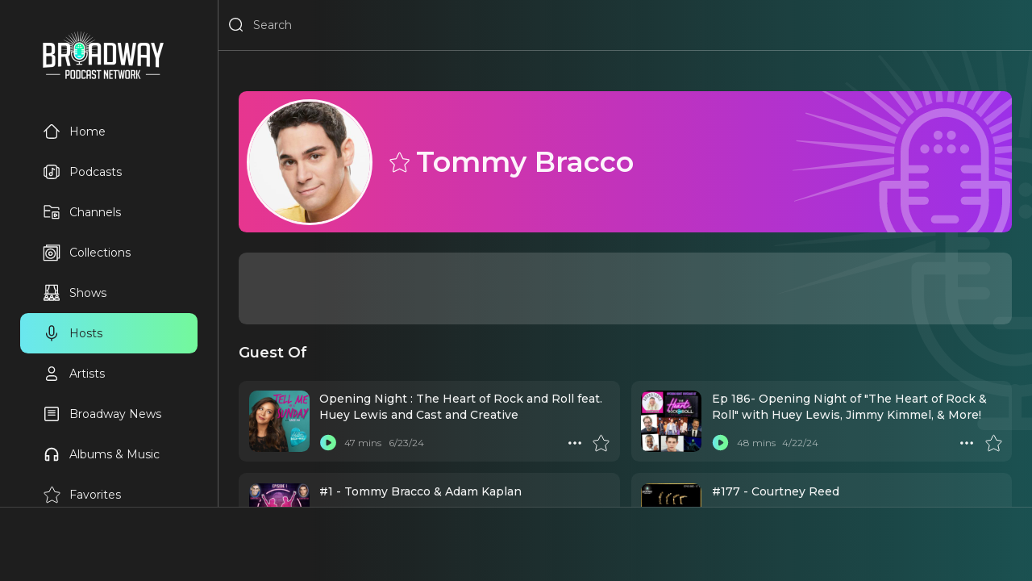

--- FILE ---
content_type: application/javascript
request_url: https://broadwaypodcastnetwork.com/_static/build/_shared/chunk-XZH6ORJO.js
body_size: 330
content:
import{e as n}from"/_static/build/_shared/chunk-DURDBYE7.js";import{w as e}from"/_static/build/_shared/chunk-G5H72CXV.js";import{c as r}from"/_static/build/_shared/chunk-EGJG254V.js";var o=r(e(),1);function l({isRight:t,...a}){return(0,o.jsx)("div",{className:"middle arrow",style:t?{right:0,left:"auto",pointerEvents:"auto"}:{left:0,pointerEvents:"auto"},children:(0,o.jsx)(n,{className:"round blur",style:{transform:`translateX(${t?"100%":"0"})`},...a,icon:t?"Right":"Left"})})}export{l as a};


--- FILE ---
content_type: application/javascript
request_url: https://broadwaypodcastnetwork.com/_static/build/routes/_main.people.$slug-V7BC3C2A.js
body_size: 1089
content:
import{a as N}from"/_static/build/_shared/chunk-JNSSSI3M.js";import{a as v}from"/_static/build/_shared/chunk-MDUAKHCU.js";import{a as B}from"/_static/build/_shared/chunk-Y7HF2GXN.js";import"/_static/build/_shared/chunk-XZH6ORJO.js";import{b as P}from"/_static/build/_shared/chunk-PWJYILOJ.js";import{a as n}from"/_static/build/_shared/chunk-POUIY2TF.js";import"/_static/build/_shared/chunk-N3FTC7OG.js";import"/_static/build/_shared/chunk-AHRMRVQY.js";import{a as b}from"/_static/build/_shared/chunk-TOMVDH4M.js";import{G as w,L as h,a as f,h as i}from"/_static/build/_shared/chunk-DURDBYE7.js";import{a as y}from"/_static/build/_shared/chunk-EHXR4EBO.js";import"/_static/build/_shared/chunk-RJPBH6IW.js";import"/_static/build/_shared/chunk-JIH42OYG.js";import"/_static/build/_shared/chunk-GKBFM6QI.js";import{a as u,w as g}from"/_static/build/_shared/chunk-G5H72CXV.js";import{c as p}from"/_static/build/_shared/chunk-EGJG254V.js";var t=p(g(),1),k=p(u(),1);function $({data:o,location:r}){if(!o?.entity)return[];let{entity:e,related:s}=o,c=f(e,1200,1200),a=e.summary||(e.content?e.content.replace(/<[^>]*>/g,"").substring(0,160):"")||`${e.title} on Broadway Podcast Network. Discover podcast episodes, interviews, and Broadway content featuring ${e.title}.`,d=s.hosts?.map(m=>m.title).slice(0,3)||[],A=s.castOfShow?.map(m=>m.title).slice(0,3)||[],S=[e.title,...d,...A,"Broadway","Theater","Podcast","Interview"].filter(Boolean).join(", "),l=`${e.title} | Broadway Podcast Network`;return[{title:l},{name:"description",content:a},{name:"keywords",content:S},{name:"author",content:"Broadway Podcast Network"},{property:"og:type",content:"profile"},{property:"og:title",content:e.title},{property:"og:description",content:a},{property:"og:image",content:c},{property:"og:url",content:`https://broadwaypodcastnetwork.com${r.pathname}`},{property:"profile:username",content:e.title},{name:"twitter:card",content:"summary_large_image"},{name:"twitter:title",content:l},{name:"twitter:description",content:a},{name:"twitter:image",content:c}]}function C(){let{entity:o,related:r}=y(),e=[...r.castOfPodcast||[],...r.supportingCastOfPodcast||[],...r.castOfShow||[]];return r.guests?.sort((s,c)=>{let a=s.pubdate||"";return(c.pubdate||"").localeCompare(a)}),(0,t.jsxs)(t.Fragment,{children:[(0,t.jsx)(v,{entity:o,related:r,type:"person"}),(0,t.jsx)(N,{children:(0,t.jsxs)("div",{className:"row",children:[(0,t.jsx)(h,{...o}),(0,t.jsxs)("div",{className:"row",children:[(0,t.jsx)("span",{className:"bigger",children:(0,t.jsx)(w,{entity:o})}),(0,t.jsx)("h1",{children:o.title})]})]})}),(0,t.jsx)(i,{slot:1}),(0,t.jsx)(n,{tag:"guests"}),(0,t.jsx)(n,{tag:"featuredPeople"}),(0,t.jsx)(i,{slot:2}),(0,t.jsx)(n,{tag:"hosts"}),(0,t.jsx)(i,{slot:3}),e.length?(0,t.jsxs)(t.Fragment,{children:[(0,t.jsx)("h2",{children:"Credits Include"}),(0,t.jsx)(b,{pages:e})]}):void 0,(0,t.jsx)(n,{tag:"albums"}),(0,t.jsx)(i,{slot:4}),(0,t.jsx)(n,{tag:"newsFeaturedArtists"}),(0,k.createElement)(B,{...o,key:o.id}),(0,t.jsx)(P,{})]})}export{C as default,$ as meta};
